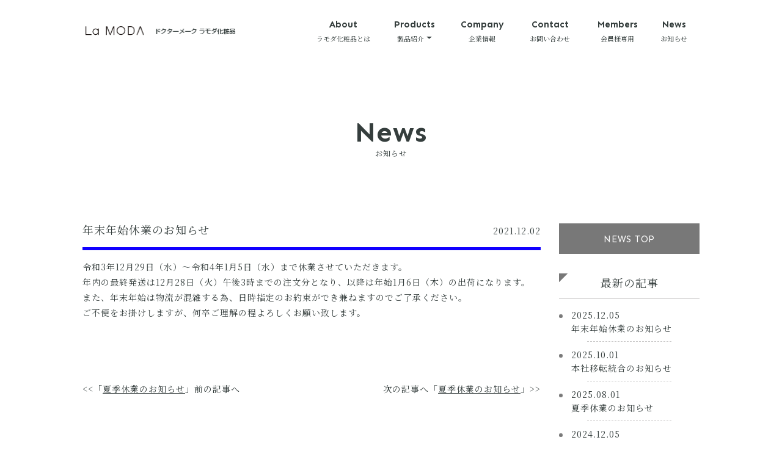

--- FILE ---
content_type: text/html; charset=UTF-8
request_url: https://la-moda.jp/notice/%E5%B9%B4%E6%9C%AB%E5%B9%B4%E5%A7%8B%E4%BC%91%E6%A5%AD%E3%81%AE%E3%81%8A%E7%9F%A5%E3%82%89%E3%81%9B-2/
body_size: 25230
content:
<!DOCTYPE html>
<html lang="ja">
<head>
<meta charset="utf-8">
<meta http-equiv="X-UA-Compatible" content="IE=edge">
<meta name="viewport" content="width=device-width, initial-scale=1">
<meta name="author" content="">
<title>年末年始休業のお知らせ｜La MODA ドクターメーク ラモダ化粧品</title>
<meta name="description" content="La MODA ドクターメーク ラモダ化粧品">
<link href="/css/bootstrap.min.css" rel="stylesheet">
<link href="https://la-moda.jp/wp/wp-content/themes/lamoda/style.css" type="text/css" media="print,screen" rel="stylesheet">
<link rel="preconnect" href="https://fonts.googleapis.com">
<link rel="preconnect" href="https://fonts.gstatic.com" crossorigin>
<link href="https://fonts.googleapis.com/css2?family=Noto+Sans+JP:wght@300;400;700&family=Noto+Serif+JP:wght@300;400;700&family=Sen:wght@400;700;800&display=swap" rel="stylesheet">
<script src="https://ajax.googleapis.com/ajax/libs/jquery/1.11.3/jquery.min.js"></script>
<script src="/js/bootstrap.min.js"></script>
<script src="/js/jquery.bxslider.js"></script>
<script src="/js/jquery.tile.min.js"></script>
<script src="/js/wow.js"></script>
<script src="/js/common.js"></script>
<script src="https://yubinbango.github.io/yubinbango/yubinbango.js" charset="UTF-8"></script>
<script>
new WOW().init();
</script>
<meta name='robots' content='max-image-preview:large' />
<link rel="alternate" type="application/rss+xml" title="La MODA ドクターメーク ラモダ化粧品 &raquo; 年末年始休業のお知らせ のコメントのフィード" href="https://la-moda.jp/notice/%e5%b9%b4%e6%9c%ab%e5%b9%b4%e5%a7%8b%e4%bc%91%e6%a5%ad%e3%81%ae%e3%81%8a%e7%9f%a5%e3%82%89%e3%81%9b-2/feed/" />
<script type="text/javascript">
window._wpemojiSettings = {"baseUrl":"https:\/\/s.w.org\/images\/core\/emoji\/14.0.0\/72x72\/","ext":".png","svgUrl":"https:\/\/s.w.org\/images\/core\/emoji\/14.0.0\/svg\/","svgExt":".svg","source":{"concatemoji":"https:\/\/la-moda.jp\/wp\/wp-includes\/js\/wp-emoji-release.min.js?ver=6.2.8"}};
/*! This file is auto-generated */
!function(e,a,t){var n,r,o,i=a.createElement("canvas"),p=i.getContext&&i.getContext("2d");function s(e,t){p.clearRect(0,0,i.width,i.height),p.fillText(e,0,0);e=i.toDataURL();return p.clearRect(0,0,i.width,i.height),p.fillText(t,0,0),e===i.toDataURL()}function c(e){var t=a.createElement("script");t.src=e,t.defer=t.type="text/javascript",a.getElementsByTagName("head")[0].appendChild(t)}for(o=Array("flag","emoji"),t.supports={everything:!0,everythingExceptFlag:!0},r=0;r<o.length;r++)t.supports[o[r]]=function(e){if(p&&p.fillText)switch(p.textBaseline="top",p.font="600 32px Arial",e){case"flag":return s("\ud83c\udff3\ufe0f\u200d\u26a7\ufe0f","\ud83c\udff3\ufe0f\u200b\u26a7\ufe0f")?!1:!s("\ud83c\uddfa\ud83c\uddf3","\ud83c\uddfa\u200b\ud83c\uddf3")&&!s("\ud83c\udff4\udb40\udc67\udb40\udc62\udb40\udc65\udb40\udc6e\udb40\udc67\udb40\udc7f","\ud83c\udff4\u200b\udb40\udc67\u200b\udb40\udc62\u200b\udb40\udc65\u200b\udb40\udc6e\u200b\udb40\udc67\u200b\udb40\udc7f");case"emoji":return!s("\ud83e\udef1\ud83c\udffb\u200d\ud83e\udef2\ud83c\udfff","\ud83e\udef1\ud83c\udffb\u200b\ud83e\udef2\ud83c\udfff")}return!1}(o[r]),t.supports.everything=t.supports.everything&&t.supports[o[r]],"flag"!==o[r]&&(t.supports.everythingExceptFlag=t.supports.everythingExceptFlag&&t.supports[o[r]]);t.supports.everythingExceptFlag=t.supports.everythingExceptFlag&&!t.supports.flag,t.DOMReady=!1,t.readyCallback=function(){t.DOMReady=!0},t.supports.everything||(n=function(){t.readyCallback()},a.addEventListener?(a.addEventListener("DOMContentLoaded",n,!1),e.addEventListener("load",n,!1)):(e.attachEvent("onload",n),a.attachEvent("onreadystatechange",function(){"complete"===a.readyState&&t.readyCallback()})),(e=t.source||{}).concatemoji?c(e.concatemoji):e.wpemoji&&e.twemoji&&(c(e.twemoji),c(e.wpemoji)))}(window,document,window._wpemojiSettings);
</script>
<style type="text/css">
img.wp-smiley,
img.emoji {
	display: inline !important;
	border: none !important;
	box-shadow: none !important;
	height: 1em !important;
	width: 1em !important;
	margin: 0 0.07em !important;
	vertical-align: -0.1em !important;
	background: none !important;
	padding: 0 !important;
}
</style>
	<link rel='stylesheet' id='wp-block-library-css' href='https://la-moda.jp/wp/wp-includes/css/dist/block-library/style.min.css?ver=6.2.8' type='text/css' media='all' />
<link rel='stylesheet' id='classic-theme-styles-css' href='https://la-moda.jp/wp/wp-includes/css/classic-themes.min.css?ver=6.2.8' type='text/css' media='all' />
<style id='global-styles-inline-css' type='text/css'>
body{--wp--preset--color--black: #000000;--wp--preset--color--cyan-bluish-gray: #abb8c3;--wp--preset--color--white: #ffffff;--wp--preset--color--pale-pink: #f78da7;--wp--preset--color--vivid-red: #cf2e2e;--wp--preset--color--luminous-vivid-orange: #ff6900;--wp--preset--color--luminous-vivid-amber: #fcb900;--wp--preset--color--light-green-cyan: #7bdcb5;--wp--preset--color--vivid-green-cyan: #00d084;--wp--preset--color--pale-cyan-blue: #8ed1fc;--wp--preset--color--vivid-cyan-blue: #0693e3;--wp--preset--color--vivid-purple: #9b51e0;--wp--preset--gradient--vivid-cyan-blue-to-vivid-purple: linear-gradient(135deg,rgba(6,147,227,1) 0%,rgb(155,81,224) 100%);--wp--preset--gradient--light-green-cyan-to-vivid-green-cyan: linear-gradient(135deg,rgb(122,220,180) 0%,rgb(0,208,130) 100%);--wp--preset--gradient--luminous-vivid-amber-to-luminous-vivid-orange: linear-gradient(135deg,rgba(252,185,0,1) 0%,rgba(255,105,0,1) 100%);--wp--preset--gradient--luminous-vivid-orange-to-vivid-red: linear-gradient(135deg,rgba(255,105,0,1) 0%,rgb(207,46,46) 100%);--wp--preset--gradient--very-light-gray-to-cyan-bluish-gray: linear-gradient(135deg,rgb(238,238,238) 0%,rgb(169,184,195) 100%);--wp--preset--gradient--cool-to-warm-spectrum: linear-gradient(135deg,rgb(74,234,220) 0%,rgb(151,120,209) 20%,rgb(207,42,186) 40%,rgb(238,44,130) 60%,rgb(251,105,98) 80%,rgb(254,248,76) 100%);--wp--preset--gradient--blush-light-purple: linear-gradient(135deg,rgb(255,206,236) 0%,rgb(152,150,240) 100%);--wp--preset--gradient--blush-bordeaux: linear-gradient(135deg,rgb(254,205,165) 0%,rgb(254,45,45) 50%,rgb(107,0,62) 100%);--wp--preset--gradient--luminous-dusk: linear-gradient(135deg,rgb(255,203,112) 0%,rgb(199,81,192) 50%,rgb(65,88,208) 100%);--wp--preset--gradient--pale-ocean: linear-gradient(135deg,rgb(255,245,203) 0%,rgb(182,227,212) 50%,rgb(51,167,181) 100%);--wp--preset--gradient--electric-grass: linear-gradient(135deg,rgb(202,248,128) 0%,rgb(113,206,126) 100%);--wp--preset--gradient--midnight: linear-gradient(135deg,rgb(2,3,129) 0%,rgb(40,116,252) 100%);--wp--preset--duotone--dark-grayscale: url('#wp-duotone-dark-grayscale');--wp--preset--duotone--grayscale: url('#wp-duotone-grayscale');--wp--preset--duotone--purple-yellow: url('#wp-duotone-purple-yellow');--wp--preset--duotone--blue-red: url('#wp-duotone-blue-red');--wp--preset--duotone--midnight: url('#wp-duotone-midnight');--wp--preset--duotone--magenta-yellow: url('#wp-duotone-magenta-yellow');--wp--preset--duotone--purple-green: url('#wp-duotone-purple-green');--wp--preset--duotone--blue-orange: url('#wp-duotone-blue-orange');--wp--preset--font-size--small: 13px;--wp--preset--font-size--medium: 20px;--wp--preset--font-size--large: 36px;--wp--preset--font-size--x-large: 42px;--wp--preset--spacing--20: 0.44rem;--wp--preset--spacing--30: 0.67rem;--wp--preset--spacing--40: 1rem;--wp--preset--spacing--50: 1.5rem;--wp--preset--spacing--60: 2.25rem;--wp--preset--spacing--70: 3.38rem;--wp--preset--spacing--80: 5.06rem;--wp--preset--shadow--natural: 6px 6px 9px rgba(0, 0, 0, 0.2);--wp--preset--shadow--deep: 12px 12px 50px rgba(0, 0, 0, 0.4);--wp--preset--shadow--sharp: 6px 6px 0px rgba(0, 0, 0, 0.2);--wp--preset--shadow--outlined: 6px 6px 0px -3px rgba(255, 255, 255, 1), 6px 6px rgba(0, 0, 0, 1);--wp--preset--shadow--crisp: 6px 6px 0px rgba(0, 0, 0, 1);}:where(.is-layout-flex){gap: 0.5em;}body .is-layout-flow > .alignleft{float: left;margin-inline-start: 0;margin-inline-end: 2em;}body .is-layout-flow > .alignright{float: right;margin-inline-start: 2em;margin-inline-end: 0;}body .is-layout-flow > .aligncenter{margin-left: auto !important;margin-right: auto !important;}body .is-layout-constrained > .alignleft{float: left;margin-inline-start: 0;margin-inline-end: 2em;}body .is-layout-constrained > .alignright{float: right;margin-inline-start: 2em;margin-inline-end: 0;}body .is-layout-constrained > .aligncenter{margin-left: auto !important;margin-right: auto !important;}body .is-layout-constrained > :where(:not(.alignleft):not(.alignright):not(.alignfull)){max-width: var(--wp--style--global--content-size);margin-left: auto !important;margin-right: auto !important;}body .is-layout-constrained > .alignwide{max-width: var(--wp--style--global--wide-size);}body .is-layout-flex{display: flex;}body .is-layout-flex{flex-wrap: wrap;align-items: center;}body .is-layout-flex > *{margin: 0;}:where(.wp-block-columns.is-layout-flex){gap: 2em;}.has-black-color{color: var(--wp--preset--color--black) !important;}.has-cyan-bluish-gray-color{color: var(--wp--preset--color--cyan-bluish-gray) !important;}.has-white-color{color: var(--wp--preset--color--white) !important;}.has-pale-pink-color{color: var(--wp--preset--color--pale-pink) !important;}.has-vivid-red-color{color: var(--wp--preset--color--vivid-red) !important;}.has-luminous-vivid-orange-color{color: var(--wp--preset--color--luminous-vivid-orange) !important;}.has-luminous-vivid-amber-color{color: var(--wp--preset--color--luminous-vivid-amber) !important;}.has-light-green-cyan-color{color: var(--wp--preset--color--light-green-cyan) !important;}.has-vivid-green-cyan-color{color: var(--wp--preset--color--vivid-green-cyan) !important;}.has-pale-cyan-blue-color{color: var(--wp--preset--color--pale-cyan-blue) !important;}.has-vivid-cyan-blue-color{color: var(--wp--preset--color--vivid-cyan-blue) !important;}.has-vivid-purple-color{color: var(--wp--preset--color--vivid-purple) !important;}.has-black-background-color{background-color: var(--wp--preset--color--black) !important;}.has-cyan-bluish-gray-background-color{background-color: var(--wp--preset--color--cyan-bluish-gray) !important;}.has-white-background-color{background-color: var(--wp--preset--color--white) !important;}.has-pale-pink-background-color{background-color: var(--wp--preset--color--pale-pink) !important;}.has-vivid-red-background-color{background-color: var(--wp--preset--color--vivid-red) !important;}.has-luminous-vivid-orange-background-color{background-color: var(--wp--preset--color--luminous-vivid-orange) !important;}.has-luminous-vivid-amber-background-color{background-color: var(--wp--preset--color--luminous-vivid-amber) !important;}.has-light-green-cyan-background-color{background-color: var(--wp--preset--color--light-green-cyan) !important;}.has-vivid-green-cyan-background-color{background-color: var(--wp--preset--color--vivid-green-cyan) !important;}.has-pale-cyan-blue-background-color{background-color: var(--wp--preset--color--pale-cyan-blue) !important;}.has-vivid-cyan-blue-background-color{background-color: var(--wp--preset--color--vivid-cyan-blue) !important;}.has-vivid-purple-background-color{background-color: var(--wp--preset--color--vivid-purple) !important;}.has-black-border-color{border-color: var(--wp--preset--color--black) !important;}.has-cyan-bluish-gray-border-color{border-color: var(--wp--preset--color--cyan-bluish-gray) !important;}.has-white-border-color{border-color: var(--wp--preset--color--white) !important;}.has-pale-pink-border-color{border-color: var(--wp--preset--color--pale-pink) !important;}.has-vivid-red-border-color{border-color: var(--wp--preset--color--vivid-red) !important;}.has-luminous-vivid-orange-border-color{border-color: var(--wp--preset--color--luminous-vivid-orange) !important;}.has-luminous-vivid-amber-border-color{border-color: var(--wp--preset--color--luminous-vivid-amber) !important;}.has-light-green-cyan-border-color{border-color: var(--wp--preset--color--light-green-cyan) !important;}.has-vivid-green-cyan-border-color{border-color: var(--wp--preset--color--vivid-green-cyan) !important;}.has-pale-cyan-blue-border-color{border-color: var(--wp--preset--color--pale-cyan-blue) !important;}.has-vivid-cyan-blue-border-color{border-color: var(--wp--preset--color--vivid-cyan-blue) !important;}.has-vivid-purple-border-color{border-color: var(--wp--preset--color--vivid-purple) !important;}.has-vivid-cyan-blue-to-vivid-purple-gradient-background{background: var(--wp--preset--gradient--vivid-cyan-blue-to-vivid-purple) !important;}.has-light-green-cyan-to-vivid-green-cyan-gradient-background{background: var(--wp--preset--gradient--light-green-cyan-to-vivid-green-cyan) !important;}.has-luminous-vivid-amber-to-luminous-vivid-orange-gradient-background{background: var(--wp--preset--gradient--luminous-vivid-amber-to-luminous-vivid-orange) !important;}.has-luminous-vivid-orange-to-vivid-red-gradient-background{background: var(--wp--preset--gradient--luminous-vivid-orange-to-vivid-red) !important;}.has-very-light-gray-to-cyan-bluish-gray-gradient-background{background: var(--wp--preset--gradient--very-light-gray-to-cyan-bluish-gray) !important;}.has-cool-to-warm-spectrum-gradient-background{background: var(--wp--preset--gradient--cool-to-warm-spectrum) !important;}.has-blush-light-purple-gradient-background{background: var(--wp--preset--gradient--blush-light-purple) !important;}.has-blush-bordeaux-gradient-background{background: var(--wp--preset--gradient--blush-bordeaux) !important;}.has-luminous-dusk-gradient-background{background: var(--wp--preset--gradient--luminous-dusk) !important;}.has-pale-ocean-gradient-background{background: var(--wp--preset--gradient--pale-ocean) !important;}.has-electric-grass-gradient-background{background: var(--wp--preset--gradient--electric-grass) !important;}.has-midnight-gradient-background{background: var(--wp--preset--gradient--midnight) !important;}.has-small-font-size{font-size: var(--wp--preset--font-size--small) !important;}.has-medium-font-size{font-size: var(--wp--preset--font-size--medium) !important;}.has-large-font-size{font-size: var(--wp--preset--font-size--large) !important;}.has-x-large-font-size{font-size: var(--wp--preset--font-size--x-large) !important;}
.wp-block-navigation a:where(:not(.wp-element-button)){color: inherit;}
:where(.wp-block-columns.is-layout-flex){gap: 2em;}
.wp-block-pullquote{font-size: 1.5em;line-height: 1.6;}
</style>
<link rel='stylesheet' id='wp-pagenavi-css' href='https://la-moda.jp/wp/wp-content/plugins/wp-pagenavi/pagenavi-css.css?ver=2.70' type='text/css' media='all' />
<link rel="https://api.w.org/" href="https://la-moda.jp/wp-json/" /><link rel="alternate" type="application/json" href="https://la-moda.jp/wp-json/wp/v2/posts/410" /><link rel="EditURI" type="application/rsd+xml" title="RSD" href="https://la-moda.jp/wp/xmlrpc.php?rsd" />
<link rel="wlwmanifest" type="application/wlwmanifest+xml" href="https://la-moda.jp/wp/wp-includes/wlwmanifest.xml" />
<meta name="generator" content="WordPress 6.2.8" />
<link rel="canonical" href="https://la-moda.jp/notice/%e5%b9%b4%e6%9c%ab%e5%b9%b4%e5%a7%8b%e4%bc%91%e6%a5%ad%e3%81%ae%e3%81%8a%e7%9f%a5%e3%82%89%e3%81%9b-2/" />
<link rel='shortlink' href='https://la-moda.jp/?p=410' />
<link rel="alternate" type="application/json+oembed" href="https://la-moda.jp/wp-json/oembed/1.0/embed?url=https%3A%2F%2Fla-moda.jp%2Fnotice%2F%25e5%25b9%25b4%25e6%259c%25ab%25e5%25b9%25b4%25e5%25a7%258b%25e4%25bc%2591%25e6%25a5%25ad%25e3%2581%25ae%25e3%2581%258a%25e7%259f%25a5%25e3%2582%2589%25e3%2581%259b-2%2F" />
<link rel="alternate" type="text/xml+oembed" href="https://la-moda.jp/wp-json/oembed/1.0/embed?url=https%3A%2F%2Fla-moda.jp%2Fnotice%2F%25e5%25b9%25b4%25e6%259c%25ab%25e5%25b9%25b4%25e5%25a7%258b%25e4%25bc%2591%25e6%25a5%25ad%25e3%2581%25ae%25e3%2581%258a%25e7%259f%25a5%25e3%2582%2589%25e3%2581%259b-2%2F&#038;format=xml" />
<style type="text/css">
a[href*="tel:"] {
    pointer-events: none;
    cursor: default;
    text-decoration: none;
}
</style>
<link rel="icon" href="/favicon.ico" id="favicon">
<link rel="apple-touch-icon" sizes="180x180" href="/apple-touch-icon-180x180.png">
<link rel="icon" type="image/png" href="android-touch-icon.png" sizes="192x192">
<meta name="msapplication-square310x310logo" content="/site-tile-310x310.png">
<!-- Global site tag (gtag.js) - Google Analytics -->
<script async src="https://www.googletagmanager.com/gtag/js?id=G-5WR7905R6Z"></script>
<script>
  window.dataLayer = window.dataLayer || [];
  function gtag(){dataLayer.push(arguments);}
  gtag('js', new Date());

  gtag('config', 'G-5WR7905R6Z');
</script></head>

<body class="post-template-default single single-post postid-410 single-format-standard">
<div class="wrap">
<div class="container">
<nav class="navbar navbar-expand-lg">
		<p class="navbar-brand">
		<a href="https://la-moda.jp/"><img src="/images/common/logo.png" alt="La MODA ドクターメーク ラモダ化粧品"></a>
	</p>
		<button class="navbar-toggler" type="button" data-toggle="collapse" data-target="#navbar" aria-controls="navbar" aria-expanded="false" aria-label="navi">
	  <span class="navbar-toggler-icon"></span>
	</button>
	<div class="collapse navbar-collapse justify-content-end justify-content-center" id="navbar">
	  <ul class="navbar-nav justify-content-start">
		<li class="nav-item"><a href="https://la-moda.jp/about/" role="button" aria-haspopup="true" aria-expanded="false" class="nav-link nav-link01"><span class="eng">About</span><br><span class="jp">ラモダ化粧品とは</span></a></li>
		<li class="nav-item dropdown">
			<a class="nav-link dropdown-toggle nav-link02" href="https://la-moda.jp/forming-wash/" id="navbarDropdown1" role="button" data-toggle="dropdown" aria-haspopup="true" aria-expanded="false"><span class="eng">Products</span><br><span class="jp">製品紹介</span></a>
			<div class="dropdown-menu" aria-labelledby="navbarDropdown1">
			  <a class="dropdown-item" href="https://la-moda.jp/forming-wash/">フォーミングウォッシュ</a>
			  <a class="dropdown-item" href="https://la-moda.jp/double/">ダブルCoスキンローション</a>
			  <a class="dropdown-item" href="https://la-moda.jp/shikuren/">シークレン</a>
			  <a class="dropdown-item" href="https://la-moda.jp/shishunki-shampoo/"><span class="small">私の髪</span>　思春期シャンプー</a>
			</div>
		</li>
		<li class="nav-item"><a href="https://la-moda.jp/company/" role="button" aria-haspopup="true" aria-expanded="false" class="nav-link nav-link03"><span class="eng">Company</span><br><span class="jp">企業情報</span></a></li>
		<li class="nav-item"><a href="https://la-moda.jp/contact/" role="button" aria-haspopup="true" aria-expanded="false" class="nav-link nav-link04"><span class="eng">Contact</span><br><span class="jp">お問い合わせ</span></a></li>
		<li class="nav-item"><a href="https://la-moda.jp/members/" role="button" aria-haspopup="true" aria-expanded="false" class="nav-link nav-link05"><span class="eng">Members</span><br><span class="jp">会員様専用</span></a></li>
		<li class="nav-item"><a href="https://la-moda.jp/news/" role="button" aria-haspopup="true" aria-expanded="false" class="nav-link nav-link06"><span class="eng">News</span><br><span class="jp">お知らせ</span></a></li>
	  </ul>
	</div>
</nav>
</div>


<div class="container-field main">
	<div class="mainEng">News</div>
	<h1>お知らせ</h1>
</div>

<div class="container mb-10">
<div class="row">

	<div class="col-md-9">
		
				<div class="entryBox">
	<div class="entryTtl">
		<h2><a href="https://la-moda.jp/notice/%e5%b9%b4%e6%9c%ab%e5%b9%b4%e5%a7%8b%e4%bc%91%e6%a5%ad%e3%81%ae%e3%81%8a%e7%9f%a5%e3%82%89%e3%81%9b-2/">年末年始休業のお知らせ</a></h2>
		<p>2021.12.02</p>
	</div>
	<div class="entryTxt boxN clearfix">
		<p>令和3年12月29日（水）～令和4年1月5日（水）まで休業させていただきます。<br />
年内の最終発送は12月28日（火）午後3時までの注文分となり、以降は年始1月6日（木）の出荷になります。<br />
また、年末年始は物流が混雑する為、日時指定のお約束ができ兼ねますのでご了承ください。<br />
ご不便をお掛けしますが、何卒ご理解の程よろしくお願い致します。</p>
	</div>
</div>			
			<div class="row">
				<div class="col-12 col-lg-6 mb-3">&lt;&lt;「<a href="https://la-moda.jp/notice/%e5%a4%8f%e5%ad%a3%e4%bc%91%e6%a5%ad%e3%81%ae%e3%81%8a%e7%9f%a5%e3%82%89%e3%81%9b2021/" rel="prev">夏季休業のお知らせ</a>」前の記事へ</div>
				<div class="col-12 col-lg-6 mb-3 text-right">次の記事へ「<a href="https://la-moda.jp/notice/%e5%a4%8f%e5%ad%a3%e4%bc%91%e6%a5%ad%e3%81%ae%e3%81%8a%e7%9f%a5%e3%82%89%e3%81%9b/" rel="next">夏季休業のお知らせ</a>」&gt;&gt;</div>
			</div>
			
				
	</div>
	
	<div class="col-md-3">
		<div class="side">
	<div class="mb-5"><a href="https://la-moda.jp/news/" class="btnAnimation gray">NEWS TOP</a></div>
	<div class="sideList sideListSecond">
		<h2>最新の記事</h2>
		<ul>
												<li><a href="https://la-moda.jp/notice/%e5%b9%b4%e6%9c%ab%e5%b9%b4%e5%a7%8b%e4%bc%91%e6%a5%ad%e3%81%ae%e3%81%8a%e7%9f%a5%e3%82%89%e3%81%9b-6/">
				2025.12.05<br>
				年末年始休業のお知らせ			</a></li>
						<li><a href="https://la-moda.jp/notice/%e6%9c%ac%e7%a4%be%e7%a7%bb%e8%bb%a2%e7%b5%b1%e5%90%88%e3%81%ae%e3%81%8a%e7%9f%a5%e3%82%89%e3%81%9b/">
				2025.10.01<br>
				本社移転統合のお知らせ			</a></li>
						<li><a href="https://la-moda.jp/notice/%e5%a4%8f%e5%ad%a3%e4%bc%91%e6%a5%ad%e3%81%ae%e3%81%8a%e7%9f%a5%e3%82%89%e3%81%9b-4/">
				2025.08.01<br>
				夏季休業のお知らせ			</a></li>
						<li><a href="https://la-moda.jp/notice/%e5%b9%b4%e6%9c%ab%e5%b9%b4%e5%a7%8b%e4%bc%91%e6%a5%ad%e3%81%ae%e3%81%8a%e7%9f%a5%e3%82%89%e3%81%9b-5/">
				2024.12.05<br>
				年末年始休業のお知らせ			</a></li>
					</ul>
	</div>
	<div class="sideList">
		<h2>記事カテゴリ</h2>
		<ul>	<li class="cat-item cat-item-1"><a href="https://la-moda.jp/category/notice/">お知らせ</a>
</li>
</ul>
	</div>
	<div class="sideList">
		<h2>過去の記事</h2>
		<ul>	<li><a href='https://la-moda.jp/2025/12/'>2025.12</a></li>
	<li><a href='https://la-moda.jp/2025/10/'>2025.10</a></li>
	<li><a href='https://la-moda.jp/2025/08/'>2025.8</a></li>
	<li><a href='https://la-moda.jp/2024/12/'>2024.12</a></li>
	<li><a href='https://la-moda.jp/2024/08/'>2024.8</a></li>
	<li><a href='https://la-moda.jp/2024/07/'>2024.7</a></li>
	<li><a href='https://la-moda.jp/2024/06/'>2024.6</a></li>
	<li><a href='https://la-moda.jp/2023/12/'>2023.12</a></li>
	<li><a href='https://la-moda.jp/2023/08/'>2023.8</a></li>
	<li><a href='https://la-moda.jp/2022/12/'>2022.12</a></li>
	<li><a href='https://la-moda.jp/2022/08/'>2022.8</a></li>
	<li><a href='https://la-moda.jp/2021/12/'>2021.12</a></li>
</ul>
	</div>
</div>	</div>
	
</div>
</div>

<footer class="container mb-5">
	<div class="row">
		<div class="col-12 col-lg-6 mb-3">
			<div class="mb-1"><a href="https://la-moda.jp/"><img src="/images/common/logo.png" alt="La MODA ドクターメーク ラモダ化粧品"></a></div>
			<p class="mb-5">所在地<br>
			〒197-0801　東京都あきる野市菅生735-2<br>
			TEL：042-550-8651（代表）　<br class="d-block d-lg-none">FAX：042-550-8660</p>
			<p>お問い合わせ<br>
			TEL：0120-768-763　<br class="d-block d-lg-none">FAX：0120-768-764</p>
		</div>
		<div class="col-12 col-lg-3 mb-3">
			<h3>Products</h3>
			<ul class="sitemap">
				<li><a href="https://la-moda.jp/forming-wash/">フォーミングウォッシュ</a></li>
				<li><a href="https://la-moda.jp/double/">ダブルCoスキンローション</a></li>
				<li><a href="https://la-moda.jp/shikuren/">シークレン</a></li>
				<li><a href="https://la-moda.jp/shishunki-shampoo/"><span class="small">私の髪</span>　思春期シャンプー</a></li>
			</ul>
		</div>
		<div class="col-12 col-lg-3">
			<h3>Contents</h3>
			<ul class="sitemap">
				<li><a href="https://la-moda.jp/about/">私たちについて</a></li>
				<li><a href="https://la-moda.jp/company/">企業情報</a></li>
				<li><a href="https://la-moda.jp/contact/">お問い合わせ</a></li>
				<li><a href="https://la-moda.jp/news/">お知らせ･トピックス</a></li>
				<li><a href="https://la-moda.jp/members/">変更届</a></li>
				<li><a href="https://la-moda.jp/members-line/">ライン指定</a></li>
			</ul>
		</div>
	</div>
</footer>
<div class="container-field bg-lightgray pt-3 pb-3">
<div class="container">
	<div class="row">
		<div class="col-12 col-lg-1 patop order-lg-2">
			<a href="#"><img src="/images/common/patop.png" alt="PAGE TOP"></a>
		</div>
		<div class="col-12 col-lg-11 text-center order-lg-1">
			Copyright (C)  ドクターメーク ラモダ化粧品 All Rights Reserved.
		</div>
	</div>
</div>
</div>

</div>
<!-- wrap end -->

</body>
</html>

--- FILE ---
content_type: text/css
request_url: https://la-moda.jp/wp/wp-content/themes/lamoda/style.css
body_size: 324
content:
@charset "utf-8";

/*
Theme Name: lamoda-cosme
Theme URI: 
Description: lamoda-cosme
Version: 
Author: 
Author 
Tags: original
*/

@import "/css/jquery.bxslider.css";
@import "/css/animate.css";
@import "/css/animation_used.css";
@import "/css/common.css";
@import "/css/used.css";
@import "/css/print.css";

--- FILE ---
content_type: text/css
request_url: https://la-moda.jp/css/animation_used.css
body_size: 4481
content:
@charset "UTF-8";


/*	bxslider
----------------------------------------------------------------------------------*/
.bx-wrapper {
    -moz-box-shadow: 0;
    -webkit-box-shadow: 0;
    box-shadow: 0 0 0 0;
    border: none;
    background: none;
}
.bx-wrapper .bx-prev {
	left:0;
	background:url(../images/common/slide_prev.png) no-repeat 0 0;
}
.bx-wrapper .bx-next {
	right:0;
	background:url(../images/common/slide_next.png) no-repeat 0 0;
}
.bx-wrapper .bx-controls-direction a{
	top: 50%;
	margin-top: -30px;
	width: 60px;
	height: 60px;
}
.bx-wrapper .bx-next:hover,
.bx-wrapper .bx-next:focus{
	background-position:0 0;
}
.bx-wrapper .bx-pager.bx-default-pager a {
	background: #EEEEEE;
}
.bx-wrapper .bx-pager.bx-default-pager a:hover,
.bx-wrapper .bx-pager.bx-default-pager a.active,
.bx-wrapper .bx-pager.bx-default-pager a:focus {
    background: #BBBBBB;
}

@media (max-width: 999px) {
	.bx-wrapper .bx-prev {
		background:url(../images/common/slide_prev.png) no-repeat 0 0;
		background-size: 35px auto;
	}
	.bx-wrapper .bx-next {
		background:url(../images/common/slide_next.png) no-repeat 0 0;
		background-size: 35px auto;
	}
	.bx-wrapper .bx-controls-direction a{
		margin-top: -17px;
		width: 35px;
		height: 35px;
	}
}


/*	フワッと表示
----------------------------------------------------------------------------------*/
.fadein {
  opacity : 0;
  transform: translateY(20px);
  transition: all 1s;
}
.fadein2 {
  opacity : 0;
  transform: translateX(20px);
  transition: all 1s;
}


/* btn animation
----------------------------------------------------------------------------------*/
.btnAnimation{
	max-width: 100%;
    display: block;
    position: relative;
    width: 320px;
    height: 50px;
	margin: 0 auto;
	text-align: center;
    color: #353E3D!important;
	text-decoration: none!important;
    line-height: 50px;
    /*text-transform: uppercase;*/
    letter-spacing: .05em;
    transition: ease-in-out .3s;
    box-sizing: border-box;
    overflow: hidden;
    z-index: 1;
	border: 1px solid #787878;
	background-color: #fff;
	font-weight: 300;
	font-size: 15px;
	font-family: 'Sen', 'Noto Sans JP', "ヒラギノ角ゴ Pro W3", "Hiragino Kaku Gothic Pro", "メイリオ", Meiryo, Osaka, "ＭＳ Ｐゴシック", "MS PGothic", "sans-serif";
}
.btnAnimation.mintyo{
	font-family: 'Noto Serif JP', "ＭＳ Ｐ明朝", "MS PMincho","ヒラギノ明朝 Pro W3", "Hiragino Mincho Pro", "serif";
}
.btnAnimation:before,
.btnAnimation:after {
    transition: ease-in-out .3s;
    box-sizing: border-box;
    z-index: -1;
}
.btnAnimation:before,
.btnAnimation:after {
  position: absolute;
  top: 0;
  right: 0;
  bottom: 0;
  left: 0;
  content: "";
}
.btnAnimation:before {
  right: -60px;
  border-right: 60px solid transparent;
  border-bottom: 60px solid #787878;
  transform: translateX(-100%);
}
.btnAnimation:after {
  left: -60px;
  border-left: 60px solid transparent;
  border-top: 60px solid #787878;
  transform: translateX(100%);
}
.btnAnimation:hover {
  color: #fff!important;
}
.btnAnimation:hover:before {
  transform: translateX(-50%);
}
.btnAnimation:hover:after {
  transform: translateX(50%);
}


.btnAnimation.gray{
    color: #fff!important;
	background-color: #787878;
	border: 1px solid #787878;
}
.btnAnimation.gray:before {
	border-bottom: 70px solid #fff;
}
.btnAnimation.gray:after {
	border-top: 70px solid #fff;
}
.btnAnimation.gray:hover {
	color: #787878!important;
}


.btnAnimation.alignL{
	margin: 0;
}


.side .btnAnimation,
.btnAnimation.w100{
	width: 100%;
}


.boxToggle .btnAnimation{
	width: 100%;
}


@media (max-width: 999px) {
	.btnAnimation{
    	width: 100%;
		min-width: 200px;
	}
}


/* fadein
----------------------------------------------------------------------------------*/
@-webkit-keyframes fadeInLeft {
  from {
    opacity: 0;
    -webkit-transform: translate3d(-30%, 0, 0);
    transform: translate3d(-30%, 0, 0);
  }

  to {
    opacity: 1;
    -webkit-transform: translate3d(0, 0, 0);
    transform: translate3d(0, 0, 0);
  }
}

@keyframes fadeInLeft {
  from {
    opacity: 0;
    -webkit-transform: translate3d(-30%, 0, 0);
    transform: translate3d(-30%, 0, 0);
  }

  to {
    opacity: 1;
    -webkit-transform: translate3d(0, 0, 0);
    transform: translate3d(0, 0, 0);
  }
}


--- FILE ---
content_type: text/css
request_url: https://la-moda.jp/css/common.css
body_size: 7067
content:
@charset "utf-8";

/*	common
----------------------------------------------------------------------------------*/
body{
	color:#353E3D;
	font-size:14px;
	line-height:1.8;
	letter-spacing: 1px;
	font-family: 'Noto Serif JP', "ＭＳ Ｐ明朝", "MS PMincho","ヒラギノ明朝 Pro W3", "Hiragino Mincho Pro", "serif";
	/*font-family: 'Noto Sans JP', "ヒラギノ角ゴ Pro W3", "Hiragino Kaku Gothic Pro", "メイリオ", Meiryo, Osaka, "ＭＳ Ｐゴシック", "MS PGothic", "sans-serif";*/
	/*font-family: 'Sen', 'Noto Sans JP', "ヒラギノ角ゴ Pro W3", "Hiragino Kaku Gothic Pro", "メイリオ", Meiryo, Osaka, "ＭＳ Ｐゴシック", "MS PGothic", "sans-serif";*/
	word-wrap : break-word;
	overflow-wrap : break-word;
}
a:link,
a:visited,
a:active{
    color:#353E3D;
	text-decoration:underline;
}
a:hover{
    color:#353E3D;
	text-decoration:none;
}
body img,
body video{
	max-width:100%;
	max-height:100%;
	height:auto;
}
video{
	line-height: 1;
	display: block;
}
input,
textarea{max-width:100%;}

.container {
    max-width: 1040px;
}
.container-400{
	max-width: 400px;
}

/* グリッドを左右余白なしにしたい */
.container-ex{
	max-width: 1000px;
    margin-right: auto;
    margin-left: auto;
}
.boxN p{
	margin-bottom: 2rem;
}

@media (min-width: 1000px) {
	/* container内側で使用 */
	.container-800{
		width: 800px;
		margin: 0 auto;
	}
	.container-700{
		width: 700px;
		margin: 0 auto;
	}
}
@media (max-width: 999px) {
	.container-ex{
		padding-right: 15px;
		padding-left: 15px;
		margin-right: auto;
		margin-left: auto;
	}
}

.clr-red{
	color: #e60012!important;
}
.clr-blue{
	color: #1B79DF!important;
}
.bgRed{
	background-color: #C7161D;
}
.bg-gray{
	background-color: #EAEAEE;	
}
.bg-lightgray{
	background-color: #FAFAFB;
}
.alignC{
	margin: 0 auto;
	text-align: center;
}
.pb-5{padding-bottom: 2rem!important;}
.pb-10{padding-bottom: 4rem!important;}
.pt-5{padding-top: 2rem!important;}
.pt-10{padding-top: 4rem!important;}
.mb-5{margin-bottom: 2rem!important;}
.mb-10{margin-bottom: 4rem!important;}
.mb-15{margin-bottom: 6rem!important;}
.mb-20{margin-bottom: 8rem!important;}
.mb-25{margin-bottom: 10rem!important;}
.mb-30{margin-bottom: 12rem!important;}
.mt-5{margin-top: 2rem!important;}
.mt-10{margin-top: 4rem!important;}

@media (max-width: 999px){	
	.mb-10{margin-bottom: 2rem!important;}
	.mb-15{margin-bottom: 4rem!important;}
	.mb-20{margin-bottom: 6rem!important;}
	.mb-25{margin-bottom: 6rem!important;}
	.mb-30{margin-bottom: 6rem!important;}
}


/*	header, footer
----------------------------------------------------------------------------------*/
.navbar-brand {
	margin: 0;
	padding: 0;
}
.navbar-brand a{
	width: 246px;
	height: 15px;
	margin: 0;
	padding: 0;
	display: block;
	text-indent: -9999px;
	background: url(../images/common/logo.png) no-repeat 0 0;
	background-size: 100% auto;
}
.nav-item{
	font-size: 15px;
	letter-spacing: 0;
	line-height: 1.4;
}
.nav-item a{
	text-decoration: none!important;
}
.nav-item a.nav-link:hover{
	opacity:0.7;
}
.nav-link .eng{
	font-weight: bold;
	font-family: 'Sen', 'Noto Sans JP', "ヒラギノ角ゴ Pro W3", "Hiragino Kaku Gothic Pro", "メイリオ", Meiryo, Osaka, "ＭＳ Ｐゴシック", "MS PGothic", "sans-serif";
}
.nav-link .jp{
	font-size: 11px;
}

@media (max-width: 999px){
	.navbar{
		padding: 0 0 20px 10px;
	}
	.flex-column{
		width: 100%;
	}
	.navbar-toggler{
    	margin: 30px 0 0 0;
		float: right;
		border: 1px solid #353E3D;
	}
	.navbar-nav{
		margin: 0.5rem 0 0 0;
		padding: 0;
	}
	.navbar-brand{
		min-width: 190px;
		max-width: 246px;
		padding: 30px 0 0 0;
	}
	.navbar-brand a {
		width: 100%;
		height: 15px;
		background: url(../images/common/logo_2.png) no-repeat 0 0;
		background-size: 100% auto;
	}
	.nav-item{
		line-height: 2;
	}
	.nav-link {
		padding: 0;
	}
	.nav-link .jp{
		font-size: 15px;
	}
	.nav-link .eng,
	.nav-link br{display: none;}
	.navbar-toggler .navbar-toggler-icon {
	  	background-image: url("data:image/svg+xml;charset=utf8,%3Csvg viewBox='0 0 32 32' xmlns='http://www.w3.org/2000/svg'%3E%3Cpath stroke='rgba(53,62,61,1)' stroke-width='2' stroke-linecap='round' stroke-miterlimit='10' d='M4 8h24M4 16h24M4 24h24'/%3E%3C/svg%3E");
	}
	.dropdown-item {
    	padding: 0 1rem;
	}
}
@media (min-width: 1000px){
	#navbar{
		clear: both;
	}
	.navbar{
		width: 1000px;
		margin: 0 auto;
		padding: 20px 0 30px 0;
	}
	.flex-column{
		width: 1000px;
		margin: 0 auto;
	}
	.navbar-expand-lg .navbar-nav {
		width: 640px;
		margin-right: 0;
   		margin-left: auto;
	}
	.nav-item{
		width: 18%;
	}
	.nav-item:first-child{
		width: 20%;
	}
	.nav-item:last-child{
		width: 12%;
	}
	.nav-link{
		padding-top: .5rem;
		text-align: center;
	}
	.nav-link:hover,
	.page-about .nav-link01,
	.page-forming-wash .nav-link02,
	.page-double .nav-link02,
	.page-shikuren .nav-link02,
	.page-shishunki-shampoo .nav-link02,
	.page-company .nav-link03,
	.page-contact .nav-link04,
	.page-contact-confirm .nav-link04,
	.page-contact-error .nav-link04,
	.page-contact-thanks .nav-link04,
	.page-members .nav-link05{
		margin-top: -5px;
		border-top: 5px solid #1100FF;
	}
}

.drop-hover:hover > .dropdown-menu {
  display: block !important;
}

footer h3{
	margin-bottom: 30px;
	font-size: 20px;
	font-family: 'Sen', 'Noto Sans JP', "ヒラギノ角ゴ Pro W3", "Hiragino Kaku Gothic Pro", "メイリオ", Meiryo, Osaka, "ＭＳ Ｐゴシック", "MS PGothic", "sans-serif";
}
.patop a{
	width: 32px;
	height: 32px;
	display: block;
}
.patop a:link,
.patop a:visited,
.patop a:active{
	text-decoration: none;
}
.patop a:hover{
	text-decoration: underline;
}
.copyright{
	text-align: left;
}

@media (max-width: 999px){
	.footerLogo{
		margin: 0 auto;
		text-align: center;
	}
	footer h3{
		margin-bottom: 10px;
	}
	.copyright{
		margin: 0 auto 15px auto;
		text-align: center;
	}
	.patop a{
		margin: 0 auto 10px auto;
		text-align: center;
	}
}
@media (min-width: 1000px){
}

.sitemap{
	margin: 0;
	padding: 0;
}
.sitemap li{
	margin: 0 0 2px 0;
	padding: 0;
	list-style: none;
}
.sitemap a:link,
.sitemap a:visited,
.sitemap a:active{
	text-decoration: none;
}
.sitemap a:hover{
	text-decoration: underline;
}



/*	used
----------------------------------------------------------------------------------*/
.main{
	margin: 0 auto;
	padding: 80px 0 100px 0;
	text-align: center;
}
.main .mainEng{
	font-size: 45px;
	font-weight: bold;
	font-family: 'Sen', 'Noto Sans JP', "ヒラギノ角ゴ Pro W3", "Hiragino Kaku Gothic Pro", "メイリオ", Meiryo, Osaka, "ＭＳ Ｐゴシック", "MS PGothic", "sans-serif";
	line-height: 1.2;
}
.main h1{
	font-size: 12px;
	font-weight: normal;
}

@media (max-width: 999px) {
	.main{
		padding: 20px 0 40px 0;
	}
	.main .mainEng{
		font-size: 30px;
	}
}

--- FILE ---
content_type: text/css
request_url: https://la-moda.jp/css/used.css
body_size: 13292
content:
@charset "utf-8";

/*	TOP
----------------------------------------------------------------------------------*/
.topMainWrap{
	background: url(../images/top/main_bg.png) no-repeat bottom center;
	background-size: 100% 100%;
}
.topMainInner{
	padding: 50px 0 120px 0;
}

@media (max-width: 999px) { /*スマホ*/
	.topMain{
		display: none;
	}
	.topMainSp{
		display: block;
	}
	.topMainInner {
		padding: 20px 0 20px 0;
	}
	.topMainSp{
		width: 100%;
		max-height: 350px;
		margin: 0 auto;
		padding: 0;
	}
	.topMainSp img{
		width: 100%;
		margin: 0 auto;
		text-align: center;
	}
}
@media (min-width: 1000px){ /*PC*/
	.topMainSp{
		display: none;
	}
	.topMainWrap{
		width: 100%;
		height: 100%;
		margin: 0 auto;
		padding: 0;
		text-align: center;
		position: relative;
		display: block;
	}
	.topMainWrap .bx-wrapper{
		max-height: 500px;
	}
	.topMain{
		width: 100%;
		max-height: 500px;
		margin: 0 auto;
		padding: 0;
	}
	.topMain img{
		margin: 0 auto;
		text-align: center;
	}
}


.container-field-ex{
	padding-left: 15px;
    padding-right: 1px;
    margin-left: -15px;
    margin-right: 0;
}

.topRead{
	font-size: 16px;
	line-height: 2;
}
.topMovie{
	
}

.topProductsLickingTop{
	-webkit-clip-path: polygon(0 0, 100% 80%, 100% 100%, 0 100%);
	clip-path: polygon(0 0, 100% 80%, 100% 100%, 0 100%);
	background-color:#FAFAFB;
	padding: 80px 0 0 0;	
}
.topProductsLickingBtm{
	-webkit-clip-path: polygon(0 0, 100% 0%, 100% 60%, 0% 100%);
	clip-path: polygon(0 0, 100% 0%, 100% 20%, 0% 100%);
	background-color:#FAFAFB;
	padding: 0 0 80px 0;
	margin: 0 0 40px 0;
}
.topProducts{
	padding: 60px 0;
	background-color: #FAFAFB;
	/*
	background: url(../images/common/bg01.png) no-repeat top center;
	background-size: 100% 100%;
	*/
}
.topProducts .step{
	padding: 25px 0 0 0;
	margin: 0 auto 50px auto;
	text-align: center;	
}
.topProducts .img{
	margin: 0 auto 40px auto;
	text-align: center;
	display: table;
}
.topProducts .img .inner{
	display: table-cell;
	vertical-align: bottom;
}
.topProducts .ttl{
	margin: 0 auto 20px auto;
	font-weight: bold;
	font-size: 18px;
	text-align: center;
	font-family: 'Noto Sans JP', "ヒラギノ角ゴ Pro W3", "Hiragino Kaku Gothic Pro", "メイリオ", Meiryo, Osaka, "ＭＳ Ｐゴシック", "MS PGothic", "sans-serif";
}
.topProducts .txt{
	margin: 0 auto 20px auto;
}

.page-forming-wash .topProductsBox1 .step,
.page-double .topProductsBox2 .step,
.page-shikuren .topProductsBox3 .step,
.page-shishunki-shampoo .topProductsBox4 .step{
	padding: 20px 0 0 0;
	border-top: 5px solid #1100FF;
}

.topNewsWrap{
	padding: 30px 0;
	background-color: #fff;
}
.topNews a:link,
.topNews a:visited,
.topNews a:active{
	text-decoration: none;
}
.topNews a:hover{
	text-decoration: underline;
}

@media (max-width: 999px) {
	.topNews dl:after{
		width: 80%;
	}
	.topProducts {
    	padding: 20px 0;
	}
}
@media (min-width: 1000px) {
	.topNews dl{
		padding: 0 30px;
	}
}

.topMembersonly{
	padding: 50px 0 90px 0;
	background-color: #FAFAFB;
	/*
	background: url(../images/common/bg02.png) no-repeat top center;
	background-size: 100% auto;
	*/
}
.topMembersonlyLicking{
	-webkit-clip-path: polygon(0 0, 100% 80%, 100% 100%, 0 100%);
	clip-path: polygon(0 0, 100% 80%, 100% 100%, 0 100%);
	background-color:#FAFAFB;
	padding: 80px 0 0 0;
}
.topCaution{
	padding: 90px 0 50px 0;
	background-color: #FAFAFB;
	/*
	background: url(../images/common/bg03.png) no-repeat bottom center;
	background-size: 100% auto;
	*/
}
.topCautionLicking{
	-webkit-clip-path: polygon(0 0, 100% 0%, 100% 60%, 0% 100%);
	clip-path: polygon(0 0, 100% 0%, 100% 20%, 0% 100%);
	background-color:#FAFAFB;
	padding: 0 0 80px 0;
	margin: 0 0 40px 0;
}


/*	page
----------------------------------------------------------------------------------*/
.ttlNormalS{
	font-size: 14px;
	font-weight: normal;
}
.ttlNormal{
	font-size: 18px;
	margin-bottom: 25px;
	font-weight: bold;
}
.ttlNormal16{
	font-size: 16px;
	font-weight: bold;
	font-family: 'Noto Sans JP', "ヒラギノ角ゴ Pro W3", "Hiragino Kaku Gothic Pro", "メイリオ", Meiryo, Osaka, "ＭＳ Ｐゴシック", "MS PGothic", "sans-serif";
}
.ttlContact{
	margin-bottom: 0;
	font-size: 18px;
	padding: 10px 20px;
	font-weight: bold;
	background-color: #FAFAFB;
}
.ttlBold{
	font-size: 44px;
	font-weight: bold;
	font-family: 'Sen', 'Noto Sans JP', "ヒラギノ角ゴ Pro W3", "Hiragino Kaku Gothic Pro", "メイリオ", Meiryo, Osaka, "ＭＳ Ｐゴシック", "MS PGothic", "sans-serif";
}
.ttlBoldJp{
	font-size: 28px;
	font-weight: bold;
	font-family: 'Sen', 'Noto Sans JP', "ヒラギノ角ゴ Pro W3", "Hiragino Kaku Gothic Pro", "メイリオ", Meiryo, Osaka, "ＭＳ Ｐゴシック", "MS PGothic", "sans-serif";
}
.ttlArrow{
	padding: 10px 140px 10px 20px;
	font-size: 14px;
	border: 1px solid #787878;
	background: url(../images/common/ttl_arrow.png) no-repeat right 20px center #fff;
	display: block;
	text-decoration: none!important;
}
.ttlArrow.bg-lightgray{
	background: url(../images/common/ttl_arrow.png) no-repeat right 20px center #FAFAFB;
}
.ttlArrow:hover{
	color: #fff;
	background: url(../images/common/ttl_arrow_on.png) no-repeat right 20px center #787878;
}
.bold{
	font-weight: bold;
}
.slideN .txt{
	padding: 20px 0 0 0;
}
.slideN .img,
.slideN .img img{
	margin: 0 auto;
	text-align: center;
}
.boxSp01{margin-bottom: 30px;}
.boxSp02{margin-bottom: 50px;}
.boxSp03{margin-bottom: 100px;}

.movieWrap{
     position: relative;
     padding-bottom: 56.25%; /*アスペクト比 16:9の場合の縦幅*/
     height: 0;
     overflow: hidden;
}
.movieWrap iframe{
     position: absolute;
     top: 0;
     left: 0;
     width: 100%;
     height: 100%;
}

.productsBox{
	padding: 20px 0;
	background: url(../images/common/bg04.png) repeat-x left 0 top 210px;
}
.productsBox .ttl{
	font-family: 'Noto Sans JP', "ヒラギノ角ゴ Pro W3", "Hiragino Kaku Gothic Pro", "メイリオ", Meiryo, Osaka, "ＭＳ Ｐゴシック", "MS PGothic", "sans-serif";
	font-size: 18px;
	font-weight: bold;
}

@media (max-width: 999px) {
	.ttlBold{
		font-size: 20px;
	}
	.ttlBoldJp{
		font-size: 20px;
	}
	.slideN .img,
	.slideN .img img{
		width: 100%;
		height: 300px;
		object-fit: cover;
	}
	.boxSp02{margin-bottom: 40px;}
	.boxSp03{margin-bottom: 50px;}
	.productsBox{
		padding: 20px 0;
		background: none;
	}
}

@media (min-width: 1000px) {
	.slideN .img,
	.slideN .img img{
		width: 800px;
		height: 534px;
		object-fit: cover;
	}
}

/*	table
----------------------------------------------------------------------------------*/
.table01{
	width:100%;
	margin:0 auto;
}
.table01 th,
.table01 td{
	padding:15px 30px;
	vertical-align:top;
	font-weight:normal;
}
.table01 p{
	margin-bottom: 0!important;
}


@media (max-width: 999px) {
	.table01 th,
	.table01 td{
		display: block;
		padding: 10px;
	}
	.table01 td{
		padding: 0 10px 10px 10px;
	}
	.table01 th{
		padding: 10px 10px 0 10px;
		font-weight: bold;
	}
}
@media (min-width: 1000px) {
	.table01 th{
		width: 25%;
		text-align: center;
	}
}


/*	blog
----------------------------------------------------------------------------------*/
.entryBox{
	margin-bottom: 100px;
}
.entryTtl{
	padding: 0 0 10px 0;
	margin-bottom: 15px;
	overflow: hidden;
	border-bottom: 5px solid #1100FF;
}
.entryTtl h2{
	font-size: 18px;
}
.entryTtl p{
	margin: 0;
	padding: 0;
	font-size: 14px;
	text-align: right;
}
.entryTtl a:link,
.entryTtl a:visited,
.entryTtl a:active{
	text-decoration: none;
}
.entryTtl a:hover{
	text-decoration: underline;
}
.sideList{margin-bottom: 70px;}
.sideList a:link,
.sideList a:visited,
.sideList a:active{
	text-decoration: none;
}
.sideList a:hover{
	text-decoration: underline;
}
.sideList h2{
	margin-bottom: 15px;
	padding: 5px 0 15px 0;
	text-align: center;
	font-size: 18px;
	border-bottom: 1px solid #C9C8C8;
	background: url(../images/blog/side_icn01.png) no-repeat 0 0;
}
.sideList ul{
	margin: 0;
	padding: 0;
	line-height: 1.6;
}
.sideList li{
	margin: 0 0 4px 0;
	padding: 0;
	list-style: none;
}
.sideList li a{
	margin: 0;
	padding: 0 0 0 20px;
	background: url(../images/blog/side_icn02.png) no-repeat top 10px left 0;
	background-size: 6px auto;
	display: inline-block;
	list-style: none;
}
.sideListSecond li:after{
	content: " ";
	width: 60%;
	height: 0;
	margin: 10px auto;
	text-align: center;
	border-bottom: 1px dashed #C9C8C8;
	display: block;
}
#next{
	margin-bottom:50px;
	overflow:hidden;
}
.wp-pagenavi{
	width: 100%;
	margin: 0 auto;
	text-align: center;
}

@media (max-width: 999px) {
	.entryTtl p{
		text-align: left;
	}
}
@media (min-width: 1000px) {
	.entryTtl h2{
		width: 80%;
		float: left;
	}
	.entryTtl p{
		width: 16%;
		float: right;
	}
}


/*	box
----------------------------------------------------------------------------------*/
/*
.box01 .img img{
	width: 100%;
	height: 100%;
	object-fit: cover;
}
.grid03 .img{
	margin: 0 auto;
	padding: 0;
	text-align: center;
}
.grid03 .img img{
	width: 100%;
	height: 240px;
	object-fit: cover;
}
.grid03.heightMini .img img{
	height: 140px;
}
.grid03 .ttl{
	margin: 10px auto;
	padding: 0 38px;
	text-align: center;
	font-size: 18px;
	background: url(../images/common/icn01.png) no-repeat 0 8px;
}
.grid03 .ttl a:link,
.grid03 .ttl a:visited,
.grid03 .ttl a:active{
	color: #1B79DF;
	text-decoration: none;
}
.grid03 .ttl a:hover{
	color: #1B79DF;
	text-decoration: underline;
}
.grid03 .tel{
	padding: 5px 0;
	font-size: 20px;
	font-weight: bold;
	color: #009A50;
}
.grid03 .tel a:link,
.grid03 .tel a:visited,
.grid03 .tel a:active,
.grid03 .tel a:hover{
	color: #009A50;
	text-decoration: none;
}
*/
.grid02Box{
	width: 100%;
	padding: 30px;
	background-color: #FAFAFB;
}
.grid02Box h3{
	margin-bottom: 25px;
	padding-bottom: 15px;
	font-size: 18px;	
	font-weight: bold;
	color: #1100FF;
	border-bottom: 1px solid #DAE4FB;
}

.boxGray{
	padding: 25px 30px;
	background-color: #FAFAFB;
	border: 1px solid #787878;
}

.aboutBorderImg{
	max-width: 410px;
	margin: 0 auto;
	padding: 80px 0 0 0;
	border-top: 1px solid #E4E4E4;
	text-align: center;
}

@media (max-width: 999px) {
}
@media (min-width: 1000px) {
}


/*	contact
----------------------------------------------------------------------------------*/
.confirm-txt{
	display: none;
}
.mw_wp_form_confirm .confirm-txt{
	display: block;
}
.mw_wp_form .error{
	padding: 0 10px!important;
	color: #fff!important;
	background-color: #B70000!important;
	display: inline-block!important;
}
.contactTel{
	font-size: 28px;
	text-decoration: none!important;
}
.contactTable{
	max-width: 800px;
	margin: 0 auto;
}
.contactTable .inner{
	margin: 0 auto 30px auto;
	padding: 50px;
	border: 10px solid #FAFAFB;
}
.contactTable textarea,
.contactTable input[type="text"],
.contactTable input[type="email"]{
	width: 100%;
	padding: 2px 5px;
	background-color: #fff;
	border: 1px solid #CCC;
}
.contactTable table{
	width: 100%;
}
.contactTable th,
.contactTable td{
	margin: 0;
	padding: 0;
	display: block;
}
.contactTable td{
	margin:0 0 30px 0;
}
.contactTable th{
	margin: 0 0 5px 0;
	font-weight: normal;
}
.req{
	margin: 0 0 0 15px;
	color: #e60012;
	font-weight: normal;
	font-size: 13px;
	display: inline-block;
}
.any{
	margin: 0 0 0 15px;
	color: #6F9FC3;
	font-weight: normal;
	font-size: 13px;
	display: inline-block;
}
.formBt{
	margin:auto 0 auto;
	text-align:center;
}
.formBt input[type="submit"]{
	appearance: none;/* ios */
	-webkit-appearance: none;/* ios */
	width: 240px;
    height: 50px;
    max-width: 100%;
	margin: 0 auto;
	text-align: center;
	text-decoration: none!important;
    line-height: 50px;
    box-sizing: border-box;
    overflow: hidden;
    z-index: 1;
	color: #000;
	-webkit-text-fill-color: #000;
	background-color: #FAFAFB;
	border: 1px solid #787878;
	font-weight: normal;
}
.formBt input[type="submit"]:hover{
	opacity: 0.7;
}
.contactTableIn{
	width: 100%;
}
.contactTableIn th,
.contactTableIn td{
	padding: 10px 20px;
	display: table-cell;
	border-bottom: 1px solid #ccc;
}
.contactTableIn th{
	background-color: #FAFAFB;
}
.formRadio .mwform-radio-field:nth-child(2n){
	padding: 0 0 10px 0;
}

@media (max-width: 999px) {
	.contactTel{
		font-size: 20px;
	}
	.contactTable .inner{
		padding: 20px;
	}
	.contactTable input[type="text"].p-postal-code{
		width: 80%!important;
	}
	.contactTableIn th,
	.contactTableIn td{
		padding: 10px;
		margin: 0;
		display: block;
	}
	.contactTableIn th{
		padding: 10px 10px 5px 10px;
		border: none;
	}
	.contactTableIn td{
		padding: 5px 10px 10px 10px;
	}
	.contactTableIn input[type="number"]{
		width: 5em!important;
	}
}
@media (min-width: 1000px) {
	.contactTable input[type="text"].size-small,
	.contactTable input[type="email"]{
		width: 60%;
	}
}

--- FILE ---
content_type: application/javascript
request_url: https://la-moda.jp/js/common.js
body_size: 2726
content:
//���[���I�[�o�[(�A���t�@�ύX)
$(function(){
	var selector = "a img";
	var speed = 200;
	var opacityOut = 1;
	var opacityOver = 0.7;
	addEventHandler( selector, speed, opacityOut, opacityOver );	

});
function addEventHandler( selector, speed, opacityOut, opacityOver ) {
	$(selector).fadeTo( speed, opacityOut );
	$(selector).mouseover( function(event){
		$(this).fadeTo( speed, opacityOver );
	});
	$(selector).mouseout( function(event){
		$(this).fadeTo( speed, opacityOut );
	});	
}


//�ӂ���ƕ\��
$(function(){
    $(window).scroll(function (){
        $('.fadein').each(function(){
            var targetElement = $(this).offset().top;
            var scroll = $(window).scrollTop();
            var windowHeight = $(window).height();
            if (scroll > targetElement - windowHeight + 200){
                $(this).css('opacity','1');
                $(this).css('transform','translateY(0)');
            }
        });
    });
});


//�ӂ���ƕ\��������
$(function(){
    $(window).scroll(function (){
        $('.fadein2').each(function(){
            var targetElement = $(this).offset().top;
            var scroll = $(window).scrollTop();
            var windowHeight = $(window).height();
            if (scroll > targetElement - windowHeight + 200){
                $(this).css('opacity','1');
                $(this).css('transform','translateY(0)');
            }
        });
    });
});


//pagetop(bootstrap)
$(function(){
  $('a[href^="#"]:not(a.carousel-control-prev, a.carousel-control-next, a.nav-link, a[data-toggle="collapse"], a[data-toggle="tab"])').click(function(){
    var speed = 500;
    var href= $(this).attr("href");
    var target = $(href == "#" || href == "" ? 'html' : href);
    var position = target.offset().top;
    $("html, body").animate({scrollTop:position}, speed, "swing");
    return false;
  });
});


//window�T�C�Y
$(window).on('load', function(){
	//hsize = $(".topMain video").height();
	//$(".topMain a").css("height", hsize + "px");
});
$(window).resize(function(){
	//hsize = $(".topMain video").height();
	//$(".topMain a").css("height", hsize + "px");
});


//float�̍����o���o�����s���Ƃɂ��낦��
$(window).load(function(){
	 //$(".topProducts .img").tile();
});


//��ʃT�C�Y�ŕ���
$(window).on('load resize', function(){
  var winW = $(window).width();
  var devW = 999;
  if (winW <= devW) {
    //999px�ȉ��̎��̏���
  } else {
    //1000px���傫�����̏���
	$(function() {
		//float�̍����o���o�����s���Ƃɂ��낦��
		$(function() {
			 $(".topProducts .img").tile();
			 $(".topProducts .ttl").tile();
			 $(".topProducts .txt").tile();
		});
	});
  }
});